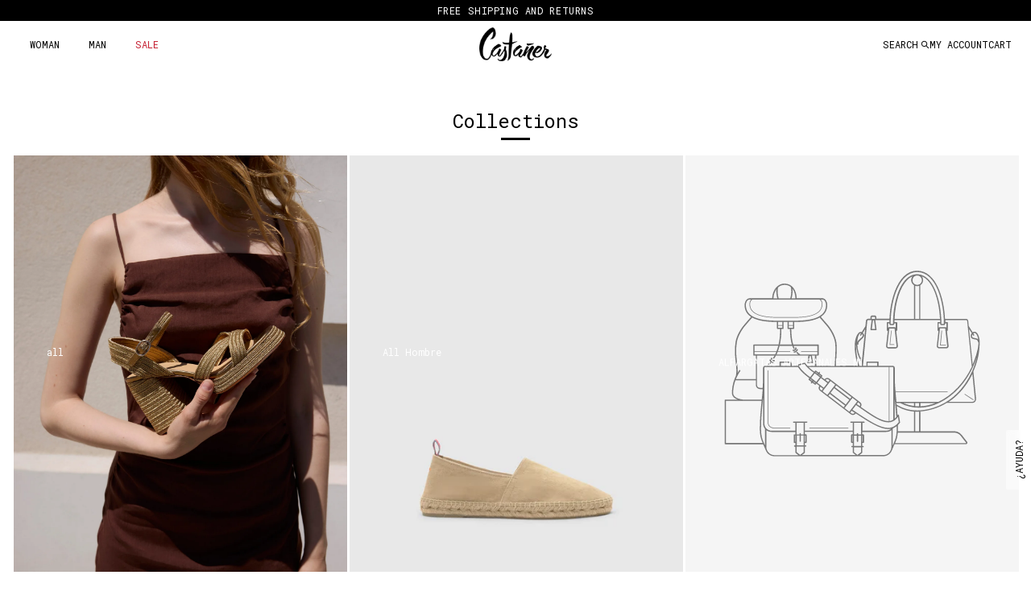

--- FILE ---
content_type: text/css
request_url: https://castaner.com/cdn/shop/t/104/assets/custom-phase-1.css?v=69833716045674429161764756068
body_size: 4904
content:
:root{--container-padding: 24px;--main-product-image-size: 37.5%}.announcement-visible .site-control{top:var(--announcement-bar-height, 26px)}.announcement-visible .site-control,.announcement-visible .site-control.nav-opaque{transition:all .3s ease-out}.bold{font-weight:700}.blank_url{pointer-events:none;cursor:default}.button.button--cart{padding:8px 10px 6px;min-width:auto}.button.button--black:hover,.button.button--black{background-color:#000!important;color:#fff!important;border:1px solid #000000;line-height:1.2;min-height:32px}.text-left{text-align:left}.text-center{text-align:center}.text-right{text-align:right}.text-content p{margin:0;line-height:1.68;letter-spacing:normal}.btn_link{text-decoration:underline;text-underline-offset:3px}.text-uppercase{text-transform:uppercase}.text-lowercase{text-transform:lowercase}.text-capitalize{text-transform:capitalize}.site-control__inner{position:relative;padding-top:18px;padding-bottom:20px}.nav-mega-open .reveal-on-click .nav-right-side .header_cart,.nav-mega-open .reveal-on-click .nav-right-side .nav-account,.nav-mega-open .reveal-on-click .nav-right-side .nav-search{opacity:0;transition:opacity .2s ease-in-out}.reveal-on-hover .site-control__inner{padding-top:0;padding-bottom:0;align-items:center}.slider_logo_image img{height:100%;width:100%;display:block}.logo_main_wrap{width:auto;position:absolute;left:50%;right:auto;transform:translate(-50%,-50%);top:50%}body:not(.nav-transparent) .logo_main_wrap{opacity:0;transition:opacity .2s ease}.nav-transparent.scrolled-down:not(.nav-mega-open) .logo_main_wrap{opacity:1;transition:opacity 0s ease}.nav-transparent.scrolled-down:not(.nav-mega-open) .site-control:not(.nav-opaque) .logo_main_wrap{opacity:1;transition:opacity .2s ease}.js body,.js body.template-index{padding:0!important}.template-index #page-content{padding-bottom:0;padding-top:0}.template-index .central.wide .rte,.template-index .central.wide #comments,.template-index .central.wide #template,.template-index .central.wide #address_tables,.template-index .central.wide .section-accordion .cc-accordion-item__content{max-width:none}.scrolled-down .site-control{margin:0;transform:translateY(-36px)}.scrolled-down .site-control{margin:0;transform:translateY(-0px)}.use-alt-logo .site-control:not(.nav-opaque) .site-control__inner svg,.use-alt-logo .site-control:not(.nav-opaque) .site-control__inner .cart,.use-alt-logo .site-control:not(.nav-opaque) .site-control__inner a,.use-alt-logo .site-control:not(.nav-opaque) .site-control__inner .disclosure__toggle{color:#fff;fill:#fff}.nav-transparent.scrolled-down .site-control:not(.nav-opaque) .site-control__inner a,.site-control:not(.nav-opaque) .nav-right-side a:hover,.site-control:not(.nav-opaque) .first_lavel_main .first_lavel_text:hover{color:#000}.announcement-visible.scrolled-down .site-control,.announcement-visible .site-control.nav-opaque{top:0}.scrolled-down .site-control{background-color:#fff}.site-control.nav-inline-desktop .nav-right-side{display:flex;column-gap:33px}.needsclick.kl-private-reset-css-Xuajs1[data-testid=form-component]{padding-top:0!important;padding-bottom:0!important}.section-footer .section-footer__row--blocks .section-footer__row__col form.needsclick.klaviyo-form,.section-footer .section-footer__row--blocks .section-footer__row__col form.needsclick.klaviyo-form .needsclick.kl-private-reset-css-Xuajs1{padding-top:0!important;justify-content:flex-start!important}.section-footer .section-footer__row--blocks .section-footer__row__col form.needsclick.klaviyo-form .needsclick.kl-private-reset-css-Xuajs1 .needsclick.kl-private-reset-css-Xuajs1:first-child{padding-top:0!important;padding-bottom:0!important}.section-footer .section-footer__row--blocks .section-footer__row__col form.needsclick.klaviyo-form .needsclick.kl-private-reset-css-Xuajs1 #rich-text-01JDMJAV68F67XSS1GAXDX2W9W{line-height:1}.section-footer .section-footer__row--blocks .section-footer__row__col form.needsclick.klaviyo-form .needsclick.kl-private-reset-css-Xuajs1 span{font-size:13px!important;color:inherit;line-height:1!important;padding-bottom:20px;display:inline-block}.section-footer .section-footer__row--blocks .section-footer__row__col form.needsclick.klaviyo-form .needsclick.kl-private-reset-css-Xuajs1 #rich-text-01JDMJAV68F67XSS1GAXDX2W9W span{font-weight:500!important;padding-bottom:20px;display:inline-block}.section-footer .section-footer__row--blocks .section-footer__row__col form.needsclick.klaviyo-form .needsclick.kl-private-reset-css-Xuajs1 span.ui-provider{padding:20px 0;display:inline-block}.section-footer .section-footer__row--blocks .section-footer__row__col form.needsclick.klaviyo-form .needsclick.kl-private-reset-css-Xuajs1 .needsclick.kl-private-reset-css-Xuajs1{padding-left:0!important}.section-footer .section-footer__row--blocks .section-footer__row__col form.needsclick.klaviyo-form .needsclick.kl-private-reset-css-Xuajs1 .needsclick.kl-private-reset-css-Xuajs1 input{padding-left:16px!important;font-size:13px!important;letter-spacing:0!important}.section-footer .section-footer__row--blocks .section-footer__row__col form.needsclick.klaviyo-form .needsclick.kl-private-reset-css-Xuajs1 span.ui-provider span{padding-bottom:0}.needsclick.kl-private-reset-css-Xuajs1,label.needsclick.go3944792937.kl-private-reset-css-Xuajs1 svg{color:#0000007f!important;stroke:#0000007f!important}.needsclick.kl-private-reset-css-Xuajs1 [data-testid=form-row]{justify-content:center}.needsclick.kl-private-reset-css-Xuajs1 [data-testid=form-row]+[data-testid=form-row]{margin-top:20px}.section_slideshow_2025 .overlay .inner{position:relative;height:100%;width:100%}.content_wrapper{position:relative}.section_slideshow_2025 .overlay__content,.section_slideshow_2025 .slider_logo_image:not(.logo_in_content){position:absolute;top:var(--position-to-top, 0%);left:var(--position-to-left, 0%);transform:translate(calc(var(--position-to-left) * -1),calc(var(--position-to-top) * -1));width:100%}.position--left .slider_logo_image.logo_in_content{margin-left:0;margin-right:auto}.position--right .slider_logo_image.logo_in_content{margin-right:0;margin-left:auto}.slider_logo_image.logo_in_content{margin-left:auto;margin-right:auto}.slider_logo_image.logo_in_content{margin-bottom:5px}body:not(.nav-opaque) #page-content .shopify-section:first-child.header-overlap-section .image-overlay .overlay__content,body:not(.nav-opaque) #page-content .shopify-section:first-child .header-overlap-section .image-overlay .overlay__content{padding-top:0}.image-overlay .overlay__content .line-1{margin-bottom:5px}.template-index .site-control:not(.nav-opaque) .menu .icon-menu .icon-menu__bar,.use-alt-logo .site-control:not(.nav-opaque) .site-control__inner .menu .icon-menu .icon-menu__bar{background-color:#fff}.overlay-type a:not(.overlay-type-ignore),.overlay-type .link-display:not(.overlay-type-ignore),input[type=submit],.button,.shopify-payment-button__button{font-size:12px;align-items:center;justify-content:center}.button-small{font-size:12px;padding:0 18px;min-width:110px;min-height:32px;line-height:32px}.slider_button{margin-top:17px}.logo_main_wrap{width:auto}.section-gallery.new_custom_gallery .cc-gallery.gallery--with-margins .gallery__item .overlay-type .overlay__content{padding:0;display:flex;flex-wrap:wrap;flex-direction:column}.section-gallery.new_custom_gallery{--gallery-gap: 4px}.section-gallery.new_custom_gallery .cc-gallery.gallery--with-margins .gallery__item{margin:0}.section-gallery.new_custom_gallery .cc-gallery.gallery--with-margins:not(.gallery--not-full-width) .gallery__row+.gallery__row,.section-gallery .cc-gallery.gallery--with-margins .gallery__row+.gallery__row{margin-top:var(--gallery-gap)}.section-gallery.new_custom_gallery .overlay-type.position--top{align-items:flex-start}.section-gallery.new_custom_gallery .overlay-type{display:flex}.section-gallery.new_custom_gallery .overlay-type.position--right{justify-content:flex-start}.section-gallery.new_custom_gallery .overlay-type.position--right{justify-content:flex-end}.section-gallery.new_custom_gallery .overlay-type.position--hcenter{justify-content:center}.site-control.nav-inline-desktop .site-control__inner .multi-level-nav.reveal-on-hover .tier-2,.site-control.nav-inline-desktop .site-control__inner .multi-level-nav.reveal-on-hover .tier-3{top:calc(100% + -0px)}.site-control.nav-inline-desktop .site-control__inner .nav-row .nav-columns>li[menu-label=DESCUBRE]>ul,.site-control.nav-inline-desktop .site-control__inner .nav-row .nav-columns>li[menu-label=DISCOVER]>ul,[menu-label=DESCUBRE] .has_sub_child,[menu-label=DISCOVER] .has_sub_child{display:flex;flex-wrap:wrap;margin-top:11px}.site-control.nav-inline-desktop .site-control__inner .nav-row .secound_lavel_item:not([menu-label=DESCUBRE]) .has_sub_child .menu-nav-desktop,.site-control.nav-inline-desktop .site-control__inner .nav-row .secound_lavel_item:not([menu-label=DISCOVER]) .has_sub_child .menu-nav-desktop{margin-bottom:0}[menu-label=DESCUBRE],[menu-label=DISCOVER]{flex:0 0 auto}.site-control.nav-inline-desktop .site-control__inner li.contains-children:not(.contains-mega-menu)>ul>li[menu-label=DISCOVER]:not(.nav-ctas__cta),.site-control.nav-inline-desktop .site-control__inner li.contains-children:not(.contains-mega-menu)>ul>li[menu-label=DESCUBRE]:not(.nav-ctas__cta){width:fit-content;min-width:auto}[menu-label=DESCUBRE].third_level_menu_item a,[menu-label=DISCOVER].third_level_menu_item a,[menu-label=DESCUBRE] .menu-nav-desktop a,[menu-label=DISCOVER] .menu-nav-desktop a{background-color:#0000000d;padding:0 16px;min-height:26px;min-width:73px;color:#000!important}.secound_lavel_item{max-width:300px;width:100%}.section-footer__row__col.localization-wrapper .icon--orbe-black{height:11px;width:11px;margin-top:-2px}.mob_first_level_item.has-children:not(.active) .secondary-nav_ul{display:none}.mob_first_level_item.active .dot_line{position:relative}.mob_first_level_item.active .dot_line:before{content:"";position:absolute;left:50%;bottom:-4px;height:3px;width:3px;border-radius:90%;background-color:#000}.nav_close_btn{margin-bottom:29px;text-align:right}.top_first_lavel_menu{display:flex;align-items:center;justify-content:space-between;column-gap:10px;row-gap:10px;flex-wrap:wrap}#page-menu .main-nav ul.secondary-nav_ul{margin-top:14px}.main-nav__mega-title[menu-label=DESCUBRE],.main-nav__mega-title[menu-label=DISCOVER]{display:block}.main-nav__mega-title[menu-label=DESCUBRE],.main-nav__mega-title[menu-label=DISCOVER]{font-weight:700}.secondary-nav_ul .main-nav__mega-title[menu-label=DESCUBRE],.secondary-nav_ul .main-nav__mega-title[menu-label=DISCOVER]{margin-top:26px}.secondary-nav_ul .main-nav__mega-title:not([menu-label=CASUAL]){font-weight:700;margin-top:24px;margin-bottom:12px}.mob_first_level_item a{line-height:1.655}.secondary-nav_ul .menu-nav-mobile a{font-size:12px;line-height:2.167}#page-menu .main-nav ul.mob_first_level_main{margin-top:0;margin-bottom:0}.section-featured-collection .section-heading h2{font-size:12px}.section-featured-collection .section-heading{margin-bottom:23px}.content_style_bottom .overlay-type.overlay{bottom:0;top:auto;left:0;right:0;width:100%;text-align:center;background-color:#000;position:relative}.content_style_bottom .overlay-type.overlay .inner{margin-left:auto;margin-right:auto;padding:6px}.content_style_bottom .overlay-type.overlay .overlay__content{padding:0}.newslatter-content .inline-mini-form.inline-mini-form--arrow:not(.mt-0){margin-top:0}.newslatter-content .inline-mini-form--arrow{display:flex;align-items:center;column-gap:15px;row-gap:10px}.checkbox{display:inline-block;position:relative;padding-left:20px;cursor:pointer;-webkit-user-select:none;-moz-user-select:none;-ms-user-select:none;user-select:none}.checkbox input{position:absolute;opacity:0;cursor:pointer;height:0;width:0}.newslatter-content .newslatter_input{color:#000;border:0px solid #bfbfbf;padding:.5em 1.7em;max-width:100%;width:100%;min-height:37px;-webkit-border-radius:0;-ms-border-radius:0;-moz-border-radius:0;-o-border-radius:0;border-radius:0;-webkit-appearance:none;background-color:#0000001a;font-size:12px!important}button.btn_link{border:none;padding:0;background-color:transparent;color:#000;min-width:auto}.section-footer__text-block__social .social-links li,.section-footer.footer_new .section-footer__text-block--with-text .section-footer__text,.section-footer .section-footer__text p{margin-bottom:0;margin-top:0}.section-footer .section-footer__menu-block__menu li{letter-spacing:0}.checkbox .checkbox__checkmark{position:absolute;top:50%;transform:translateY(-50%);left:0;height:16px;width:16px;background-color:#fff;border:1px solid #b9b9b9;transition:background-color .25s ease;border-radius:0}.checkbox__input_content{font-size:12px;color:#00000080;line-height:1.65;text-align:left}.checkbox .checkbox__checkmark:after{content:"";position:absolute;left:5px;top:1px;width:5px;height:10px;border:solid #b9b9b9;border-width:0 2px 2px 0;transform:rotate(45deg);opacity:0;transition:opacity .25s ease}.checkbox input:checked~.checkbox__checkmark{background-color:transparent}.checkbox input:checked~.checkbox__checkmark:after{opacity:1}.new_custom_gallery .section-background-video .video-container--background{position:absolute;top:0;left:0;right:0;bottom:0;height:100%;width:100%;object-fit:cover}.section-footer .section-footer__menu-block__menu li{margin-bottom:0}.section-footer .section-footer__text p,.section-footer .section-footer__text a,.section-footer__text-block__social .social-links li a{line-height:1.667}.section-footer .section-footer__menu-block__menu li a{line-height:1.667;font-size:12px;letter-spacing:0}.site-control.nav-inline-desktop .site-control__inner .nav-row .nav-columns .secound_lavel_item.menu--the-paper .secound_lavel_label,.site-control.nav-inline-desktop .site-control__inner .nav-row .nav-columns .secound_lavel_item[menu-label=THEPAPER] .secound_lavel_label{display:none}.site-control.nav-inline-desktop .site-control__inner .nav-row .nav-columns .secound_lavel_item[menu-label=THEPAPER] a{font-weight:400}.footer_bottom_menu ul+ul{margin-top:43px!important}.footer_bottom_menu{padding-bottom:20px}.footer_bottom_menu ul{text-align:center;display:flex;justify-content:center;column-gap:10px;row-gap:5px;flex-wrap:wrap}.footer_bottom_menu li:not(:last-child):after{content:"";position:absolute;right:0;height:12px;width:1px;background-color:#fff;top:50%;transform:translateY(-50%)}.footer_bottom_menu li:not(:last-child){padding-right:10px;position:relative}.footer_bottom_menu li{display:inline-block}.sec_menu_box .secondary-nav_ul:not(.active){display:none}.site-control .menu .icon-menu .icon-menu__bar{border-radius:10px}.section_slideshow_2025 .slick-dots{bottom:32px}.section-featured-collection .section-heading h2{font-weight:700}.card_info_content{display:flex;flex-wrap:wrap;justify-content:center;padding-top:12px;column-gap:23px;row-gap:10px}label.checkbox{margin-bottom:0}body:not(.template-index) .only_homepage_show{display:none}.checkboxes__item{margin-top:25px}button.megamenu_close{background-color:transparent;color:#000;padding:0;min-width:auto;border:none;margin-top:3px}.nav-opaque.site-control .site-control__inner{align-items:center}.site-control.nav-inline-desktop .site-control__inner,.nav-mega-open .site-control .site-control__inner{align-items:baseline}.section_slide_with_text .slick-dots{bottom:46px}.section_newslatter form{max-width:632px!important}.section_newslatter button[type=button]{background:transparent!important;color:#000!important;text-decoration:underline}.section_newslatter{text-align:center}.section_newslatter input{background-color:#e5e5e5!important;border:none!important}fieldset:has(+.needsclick){justify-content:center;display:flex!important}.wide-container{padding-left:var(--container-padding);padding-right:var(--container-padding)}.section-heading{font-weight:700;font-size:12px;margin-bottom:22px;line-height:1.667}.top_first_lavel_menu .cart,.site-control.nav-inline-desktop .cart{display:inline-flex;align-items:center;margin-left:0;width:auto;height:auto;right:0}.site-control.nav-inline-desktop .site-control__inner .nav-row.reveal-on-hover ul .first_lavel_item:first-child{padding-left:0}.site-control.nav-inline-desktop .site-control__inner .nav-row.reveal-on-hover .first_lavel_main{column-gap:0px}.site-control.nav-inline-desktop .site-control__inner .nav-row.reveal-on-hover ul .first_lavel_item:last-child{padding-right:0}.site-control.nav-inline-desktop .site-control__inner .nav-row.reveal-on-hover ul .first_lavel_item{padding:12px 5px}.site-control.nav-inline-desktop .site-control__inner .nav-row.reveal-on-hover ul .first_lavel_item a{padding:8px 13px;cursor:pointer}@media (min-width:1100px){.site-control.nav-inline-desktop .site-control__inner .nav-row .tier-1 ul>li>a:after{bottom:4px}.site-control .nav-right-side a:after{bottom:-3px}}button,input[type=submit],.button{letter-spacing:normal!important}.custom_announcement_inner a{line-height:1.334;letter-spacing:.6px}.custom_announcement_inner{line-height:1.334;letter-spacing:.6px;padding:0;text-align:center}.nav_close_btn,#page-menu .nav-container{width:100%;padding-left:36px;padding-right:26px;position:relative}#page-menu .main-nav_ul{display:flex;flex-wrap:wrap;column-gap:22px}.mobile_icon_group{display:inline-flex;column-gap:25px;align-items:center}.secondary-nav_ul li{position:relative;display:block}.secondary-nav_ul .main-nav__mega-title.main-nav__mega-title a{line-height:20px}[menu-label=DESCUBRE].third_level_menu_item a,[menu-label=DESCUBRE] .menu-nav-desktop a{background-color:#0000000d;padding:0 16px;min-height:26px;min-width:73px;color:#000!important}#page-menu .nav-footer-links ul li a{display:inline-block;width:100%;line-height:26px}.top_first_lavel_menu .nav-search svg,.site-control.nav-inline-desktop .nav-search svg{display:block;width:11px;min-width:11px;height:11px;min-height:11px;margin-left:3px}.custom_announcement{background:#000;color:#fff;padding:5px 0;z-index:9;width:100%;top:0;left:0;right:0;min-height:26px}.site-control .site-control__inner svg{width:31px;height:21px}.site-control .cart .mobile-count:after{content:"";position:absolute;top:calc(50% + 1px);left:50%;transform:translate(-50%,-50%);width:20px;height:20px;border-radius:90%;background-color:#000;z-index:-1}.site-control .cart .mobile-count{letter-spacing:1px;background-color:transparent}@media (min-width:768px){.nav-mega-open .site-control.nav-inline-desktop{background-color:#fff!important}.design_2025 .custom_filter_section{padding-top:18px;padding-bottom:18px}}@media (min-width:1100px){.design_2025 .custom_filter_section{padding-top:18px;padding-bottom:18px}.site-control .nav-right-side a:after,.site-control.nav-inline-desktop .site-control__inner .nav-row .tier-1 ul>li>a:after{bottom:-3px;height:3px;width:3px;border-radius:90%;content:"";position:absolute;left:50%;background-color:transparent;transform:translate(-50%)}.site-control.nav-inline-desktop .site-control__inner .nav-row.reveal-on-click ul.first_lavel_main{column-gap:33px}.site-control.nav-inline-desktop .site-control__inner .nav-row.reveal-on-click ul,.site-control.nav-inline-desktop .site-control__inner .nav-row.reveal-on-hover ul{column-gap:77px}.site-control.nav-inline-desktop .site-control__inner .nav-row ul{margin:0;padding-left:0;display:flex;column-gap:76px}body:not(.nav-mega-open) .megamenu_close,.site-control.nav-inline-desktop .site-control__inner .menu{display:none}.site-control.nav-inline-desktop .site-control__inner .nav-row ul li{vertical-align:top;margin:0;display:inline-block;padding:0}.site-control,.site-control.nav-inline-desktop.reveal-on-hover .site-control__inner{transition:background-color 4s ease-in-out}#page-menu .inner{padding:0;flex-direction:row;width:100%}.site-control.nav-inline-desktop .site-control__inner .nav-row .nav-columns>li>ul .has_sub_child li a{font-size:12px!important;line-height:26px}.nav-columns_main-mega{justify-content:flex-start}.site-control.nav-inline-desktop .site-control__inner .nav-row .nav-columns .column-title{margin-bottom:3px;padding-bottom:0;opacity:1!important;font-weight:700;line-height:1.668}.site-control.nav-inline-desktop .site-control__inner .nav-row.reveal-on-hover .nav-columns{padding:17px var(--container-padding) 31px}.site-control.nav-inline-desktop.reveal-on-hover .site-control__inner{min-height:58px;align-items:center}.site-control.nav-inline-desktop.reveal-on-hover .site-control__inner .nav-row .nav-columns{padding-top:22px}.site-control.nav-inline-desktop .site-control__inner .nav-row .nav-columns{display:flex;margin:0;padding:38px var(--container-padding) 31px;min-height:192px}.site-control.nav-inline-desktop .site-control__inner .nav-row .tier-1{padding:0 var(--container-padding)}.site-control.nav-inline-desktop .site-control__inner .nav-row .nav-columns>li{padding:0}.site-control .nav-right-side{padding-right:var(--container-padding)}.site-control.nav-inline-desktop .site-control__inner .nav-row [menu-label=DISCOVER] ul,.site-control.nav-inline-desktop .site-control__inner .nav-row [menu-label=DESCUBRE] ul{column-gap:8px;row-gap:14px}}@media screen and (max-width:1099px){.theme-filter-container .custom_filter_wrap.custom_filter_wrap_js_open{margin-top:-2px}.site-control.nav-inline-desktop .nav-right-side a:before{position:absolute;top:0;left:0;right:0;bottom:0;height:30px;z-index:1}.site-control .cart.header_cart svg,body:not(.nav-mega-open) .megamenu_close,.site-control .site-control__inner .nav-right-side .cart.nav-search{display:none}.site-control__inner{min-height:60px}.site-control.nav-inline-desktop .nav-right-side a{position:relative;margin:0 0 0 20px;padding-left:0;padding-right:0}.site-control .site-control__inner .nav-right-side{right:var(--container-padding);top:50%;transform:translateY(-50%)}#page-menu .inner{padding-top:20px!important;padding:20px 0 0;width:100%;display:block}.design_2025.nav-transparent:not(.scrolled-down) .site-control:not(.nav-opaque) .site-control__inner{padding-top:12px;padding-bottom:12px}body:not(.nav-mega-open) .nav_close_btn .megamenu_close:focus-visible{box-shadow:none}body:not(.nav-mega-open) .nav_close_btn .megamenu_close{display:block;text-align:right}.site-control.nav-inline-desktop .nav-right-side a{margin-left:0;left:0;top:0}.site-control .menu{height:auto}.site-control .menu .icon-menu,.site-control .menu{width:30px}.site-control.nav-inline-desktop .nav-right-side{column-gap:0}.site-control .site-control__inner{padding-left:var(--container-padding);padding-right:var(--container-padding)}.site-control .cart div{top:13px;right:-12px;z-index:1}[menu-label=DISCOVER].third_level_menu_item,[menu-label=DESCUBRE].third_level_menu_item{display:inline-block;margin-left:0;margin-right:0;margin-bottom:10px}#page-menu .nav-body{height:100%}#page-menu .nav-footer-links{padding-top:23px;background-color:#fff;z-index:2;position:sticky;bottom:0;padding-bottom:20px}#page-menu .nav-container{display:block}#page-menu .nav-container .nav-body.container{height:calc(100dvh - var(--nav-mobile-menu-footer, 104px) - 29px - 18px - 20px);display:block;overflow-y:auto}}@media screen and (max-width:991px){.hidden-tablet{display:none!important}.footer_new .section-footer__row__col:nth-of-type(2){order:1}.footer_new .section-footer__row__col:nth-of-type(1){order:2}.footer_new .section-footer__row__col:nth-of-type(3){order:3}.footer_new .section-footer__row__col:nth-of-type(4){order:4}}@media screen and (max-width:767px){:root{--container-padding: 20px}.section-gallery.new_custom_gallery{--gallery-gap: 2px}.site-control .site-control__inner .nav-right-side{right:22px}.site-control .site-control__inner .nav-right-side,.scrolled-down .site-control .site-control__inner .nav-right-side{top:50%}.section-heading{margin-bottom:19px}.footer_bottom_menu ul+ul{margin-top:43px!important}.content_style_bottom .overlay-type.overlay .overlay__content .line-2{width:100%;max-width:100%}.section_slideshow_2025 .overlay__content,.section_slideshow_2025 .slider_logo_image:not(.logo_in_content){top:var(--position-to-top-mobile, 0%);left:var(--position-to-left-mobile, 0%);transform:translate(calc(var(--position-to-left-mobile) * -1),calc(var(--position-to-top-mobile) * -1))}.position--m-right .slider_logo_image.logo_in_content{margin-right:0;margin-left:auto}.position--m-left .slider_logo_image.logo_in_content{margin-left:0;margin-right:auto}.overlay.position--m-right .inner>*,.overlay.position--m-right .line-1,.overlay.position--m-right .line-2,.overlay.position--m-right .line-3,.position--m-right{text-align:right}.overlay.position--m-hcenter .inner>*,.overlay.position---m-hcenter .line-2,.overlay.position---m-hcenter .line-3,.overlay.position---m-hcenter .line-1,.overlay.position---m-hcenter .feature-subheader,.position---m-hcenter>*,.position---m-hcenter{text-align:center}.overlay.position--m-left .line-1,.overlay.position--m-left .line-2,.overlay.position--m-left .line-3,.overlay.position--m-left .inner>*,.position--m-left{text-align:left}.site-control__inner{min-height:70px}.section-footer .section-footer__row--blocks{padding-top:41px;justify-content:flex-start}.section-footer.footer_new .section-footer__row-lower{row-gap:35px}.section_slideshow_2025 .slick-dots{bottom:29px}.custom_announcement_inner{min-width:100%;width:100%}[aria-live=polite]{padding:0!important}.size-guide-fixed .selector-wrapper.show-sizeguide-mobile,.product-detail__form__options .option-selectors{position:relative}.section_slide_with_text .slick-dots{bottom:70px}.content_style_bottom .overlay-type.overlay .inner{padding:7px 13px;width:100%}.section-footer .wide-container.footer_bottom_menu_main{padding-left:16px;padding-right:16px}}@media screen and (max-width:380px){.section-footer .section-footer__row--blocks[data-num-blocks="4"] .section-footer__row__col{max-width:fit-content;min-width:97px}.section-footer .section-footer__row--blocks{justify-content:space-between}}@media screen and (max-width:360px){.section-footer .section-footer__row--blocks[data-num-blocks="4"] .section-footer__row__col{flex-basis:calc(100% - 5px);max-width:calc(100% - 5px)}.section_slide_with_text .slick-dots{bottom:90px}}@media (max-width:320px){.site-control.nav-inline-desktop .nav-right-side a{margin:0;padding-left:0;padding-right:0}}.section-gallery .cc-gallery.gallery--with-margins .gallery__row{gap:var(--gallery-gap)}.section-gallery .height-square .cc-gallery .gallery__item .image-overlay__image-link{display:block}.section-gallery .height-square .cc-gallery .gallery__item .gallery__image{position:relative;padding-bottom:100%}.content-postion-center{margin-left:auto;margin-right:auto}.slick-dots li.slick-active button{background:#fff;opacity:1}.product-block .card_info_content .price,.product-block .card_info_content .title{padding-top:0}.slick-dots li button{background:#fff;border:0;opacity:.5;min-width:8px!important;width:8px!important;padding:0!important;min-height:8px!important}.announcement-visible.scrolled-down .custom_filter_section{height:auto;border-bottom:solid 1px #707070;position:sticky;z-index:99;background:#fff;top:calc(var(--nav-height) + 0px);margin-top:0}.product-slider .wide-container.half-gutter .swiper-slide{margin-right:4px!important;width:353.6px}.slick-initialized .slick-slide{overflow:hidden}.product-area .product-area__details__title{text-align:left;font-family:Roboto Mono,sans-serif;font-weight:500;font-style:normal;color:#000;display:inline-block;line-height:1.25em;padding-right:20px;padding-top:5px;font-size:12px;font-weight:700!important}.product-area .product-area__details__title{width:auto}.product-area .product-detail__gap-sm{padding-top:8px;padding-bottom:8px}.collection-page-swatch .swatches-wrapper button.swatch-btn img{height:100%;width:100%;padding:2px}.theme-filter-container .cc-product-filter-container .product-list-container .product-list.product-list--rows:not(.grid-4):not(.grid-2):not(.grid-8){display:grid!important;grid-template-columns:1fr 1fr 1fr 1fr;margin-top:-29px;margin-left:-1px;margin-right:-1px;max-width:-webkit-fill-available}.theme-filter-container .cc-product-filter-container .product-list-container .product-list.product-list--rows:not(.grid-4):not(.grid-2):not(.grid-8) .product-block{padding:0 1px;width:calc(100% + -0px)}.theme-filter-container .cc-product-filter-container .product-list-container .product-list.product-list--rows:not(.grid-4):not(.grid-2):not(.grid-8):before{content:none}@media (max-width: 1440px){.theme-filter-container .cc-product-filter-container .product-list-container .product-list.product-list--rows:not(.grid-4):not(.grid-2):not(.grid-8){margin-top:-18.69px}}@media (max-width:1099px){.site-control.nav-inline-desktop .nav-right-side a.header_cart{pointer-events:none}.site-control.nav-inline-desktop .nav-right-side a:before{content:" ";position:absolute;top:0;left:0;right:0;bottom:0;height:30px;z-index:1}}@media (max-width: 767px){.section-gallery .cc-gallery.gallery--with-margins .gallery__row .gallery__item:not(:first-child){margin-top:var(--gallery-gap)}.selector-wrapper{position:absolute;background:#fff;bottom:0;z-index:1;opacity:0;visibility:hidden;transform:translateZ(0);transition:opacity .4s,visibility .4s,transform .4s;overflow-x:auto;overflow-y:scroll;-webkit-overflow-scrolling:touch;left:0;-webkit-animation:unreveal .25s ease-out;animation:unreveal .25s ease-out}.show-sizeguide-mobile{opacity:1;visibility:visible;transform:translateZ(0);padding:20px;-webkit-animation:reveal .3s ease-out;animation:reveal .3s ease-out;position:absolute;background:#fff;bottom:0;padding:50px 0 30px!important;margin-bottom:0!important}.theme-filter-container .cc-product-filter-container .product-list-container .product-list.product-list--rows:not(.grid-4):not(.grid-2):not(.grid-8){display:grid!important;grid-template-columns:1fr 1fr;margin-top:-0px;margin-left:-1px;margin-right:-1px;max-width:-webkit-fill-available}.template-collection .cc-product-filter-container .product-list-container .product-list.grid-8 .product-block.collection-product-block{width:100%;margin-bottom:16px}.theme-filter-container .cc-product-filter-container .product-list-container .product-list.product-list--rows:not(.grid-4):not(.grid-2):not(.grid-8) .product-block{padding:0 1px;width:calc(100% + -0px)}.theme-filter-container .cc-product-filter-container .product-list-container .product-list.product-list--rows:not(.grid-4):not(.grid-2):not(.grid-8):before{content:none}.theme-filter-container .cc-product-filter-container .product-list-container .product-list.grid-8{grid-template-columns:1fr 1fr}.swiper-pagination-bullets.mobile-pagination-bullets{display:none!important}}.site-control.nav-inline-desktop .site-control__inner .nav-row .nav-columns>li.menu--descubre>ul,.menu--descubre .has_sub_child{display:flex;flex-wrap:wrap;margin-top:11px}.site-control.nav-inline-desktop .site-control__inner .nav-row .secound_lavel_item:not(.menu--descubre) .has_sub_child .menu-nav-desktop{margin-bottom:0}.menu--descubre{flex:0 0 auto}.site-control.nav-inline-desktop .site-control__inner li.contains-children:not(.contains-mega-menu)>ul>li.menu--descubre:not(.nav-ctas__cta){width:fit-content;min-width:auto}.menu--descubre.third_level_menu_item a,.menu--descubre .menu-nav-desktop a{background-color:#0000000d;padding:0 16px;min-height:26px;min-width:73px;color:#000!important}.main-nav__mega-title.menu--descubre{display:block}.main-nav__mega-title.menu--descubre{font-weight:700}.secondary-nav_ul .main-nav__mega-title.menu--descubre{margin-top:26px}@media screen and (min-width:1100px){.site-control.nav-inline-desktop .site-control__inner .nav-row .menu--descubre ul{column-gap:8px;row-gap:14px}}@media screen and (max-width:1099px){.menu--descubre.third_level_menu_item{display:inline-block;margin-left:0;margin-right:0;margin-bottom:10px}.menu--descubre.third_level_menu_item a{display:flex;align-items:center;justify-content:center}}.secondary-nav_ul .cc-accordion-item__title{padding:0;line-height:26px}.secondary-nav_ul .cc-accordion-item{border-bottom:0px solid #e5e5e5}#page-menu{overflow:hidden}.fill-viewport,.height--full .rimage-outer-wrapper,.height--full .placeholder-image,.height--full.video-container{min-height:var(--viewport-height)}.footer_content_image{max-width:670px;margin-left:auto;margin-right:auto}.footer_bottom_content{margin-top:65px}.footer_content_text{margin-top:20px;text-align:center}.footer_content_text{max-width:1170px;margin-left:auto;margin-right:auto}.footer_content_text p{margin-bottom:0}
/*# sourceMappingURL=/cdn/shop/t/104/assets/custom-phase-1.css.map?v=69833716045674429161764756068 */


--- FILE ---
content_type: text/css
request_url: https://castaner.com/cdn/shop/t/104/assets/phase-2.css?v=136929382545050927551764756068
body_size: -809
content:
.template-collection.announcement-visible .site-control,
.template-collection.announcement-visible .site-control.nav-opaque {
    transition: none;
}

--- FILE ---
content_type: text/javascript
request_url: https://castaner.com/cdn/shop/t/104/assets/custom.js?v=110603204266332598201764767481
body_size: 5282
content:
window.location.href.indexOf("prospect%2Cnewsletter&form_type=customer")>-1&&document.querySelector(".email-exist-message")&&document.querySelector(".email-exist-message").classList.remove("hidden"),setInterval(function(){$(document).find(".cc-window.cc-floating:not(.cc-invisible)").length?$("body").addClass("cookie-consent"):$("body").removeClass("cookie-consent")},500);function swatchSelector(event){let BtnElement=event.target;$(event.target).parents(".swatches-wrapper").find(".swatch-active").removeClass("swatch-active"),$(event.target).addClass("swatch-active");let swatchColorName=$(event.target).attr("data-swatch-name");$(event.target).parents(".collection-page-swatch").find(".color-name").text(swatchColorName);let gridItem=BtnElement.closest(".collection-product-block"),ProductJson=JSON.parse(BtnElement.querySelector(".product-json").innerHTML);const getPadding=aspectRatio=>1/aspectRatio*100;console.log(ProductJson);let priceElement="";if(window.theme.custom&&window.theme.custom.discountCollectionPercentage&&ProductJson.tags.includes(`discount_${window.theme.custom.discountCollectionPercentage}`)?window.theme.custom.discountCollectionPrice==ProductJson.compare_at_price?priceElement=`<span class="theme-money">${window.theme.custom.discountCollectionPrice}</span>`:ProductJson.compare_at_price!=null?priceElement=`
              <span class="theme-money">${window.theme.custom.discountCollectionPrice}</span>
              <span class="was-price theme-money">${theme.Shopify.formatMoney(ProductJson.price,window.theme.money_format).replaceAll(".00","")}</span>
              `:priceElement=`<span class="theme-money">${window.theme.custom.discountCollectionPrice}</span>`:ProductJson.price==ProductJson.compare_at_price?BtnElement.getAttribute("data-tagexist")=="true"?priceElement=`<span class="theme-money">${BtnElement.closest(".product_grid_content_wrap").querySelector(".js-swatch-price").value}</span>
                             <span class="was-price theme-money">${theme.Shopify.formatMoney(ProductJson.price,window.theme.money_format).replaceAll(".00","")}</span>`:priceElement=`<span class="theme-money">${theme.Shopify.formatMoney(ProductJson.price,window.theme.money_format).replaceAll(".00","")}</span>`:ProductJson.compare_at_price!=null?priceElement=`
    <span class="theme-money">${theme.Shopify.formatMoney(ProductJson.price,window.theme.money_format).replaceAll(".00","")}</span>
    <span class="was-price theme-money">${theme.Shopify.formatMoney(ProductJson.compare_at_price,window.theme.money_format).replaceAll(".00","")}</span>
    `:priceElement=`<span class="theme-money">${theme.Shopify.formatMoney(ProductJson.price,window.theme.money_format).replaceAll(".00","")}</span>`,$(event.target).parents(".product-block__inner").find(".price").html(priceElement),ProductJson.media.length){let firstImageHtml=`<div class="rimage-outer-wrapper" style="max-width: ${ProductJson.media[0].width} px">
<div class="rimage-wrapper " style="padding-top:${getPadding(ProductJson.media[0].aspect_ratio)}%">
<img class="rimage__image fade-in lazyload" data-widths="[720, 900, 1080, 1296, 1512, 1728, 2048]" data-aspectratio="1.0" data-sizes="auto" alt="" 
data-srcset="${ProductJson.media[0].src}_720x.png?v=1626405866 720w, ${ProductJson.media[0].src}_900x.png?v=1626405866 900w, ${ProductJson.media[0].src}_1080x.png?v=1626405866 1080w, ${ProductJson.media[0].src}_1296x.png?v=1626405866 1296w, ${ProductJson.media[0].src}_1512x.png?v=1626405866 1512w, ${ProductJson.media[0].src}_1728x.png?v=1626405866 1728w, ${ProductJson.media[0].src}_2048x.png?v=1626405866 2048w" sizes="445px" srcset="${ProductJson.media[0].src}_720x.png?v=1626405866 720w, ${ProductJson.media[0].src}_900x.png?v=1626405866 900w, ${ProductJson.media[0].src}_1080x.png?v=1626405866 1080w, ${ProductJson.media[0].src}_1296x.png?v=1626405866 1296w, ${ProductJson.media[0].src}_1512x.png?v=1626405866 1512w, ${ProductJson.media[0].src}_1728x.png?v=1626405866 1728w, ${ProductJson.media[0].src}_2048x.png?v=1626405866 2048w">
<noscript>
<img src="${ProductJson.media[0].src}_1024x1024.png?v=1626405866" alt="${ProductJson.title}" class="rimage__image">
</noscript>
</div>
</div>`;if(gridItem.querySelector(".image__first").innerHTML="",gridItem.querySelector(".image__first").innerHTML=firstImageHtml,ProductJson.media[1]){let secondImageHtml=`<div class="rimage-outer-wrapper" style="max-width: ${ProductJson.media[1].width} px">
<div class="rimage-wrapper " style="${getPadding(ProductJson.media[1].aspect_ratio)}">
<img class="rimage__image fade-in lazyload" data-widths="[720, 900, 1080, 1296, 1512, 1728, 2048]" data-aspectratio="1.0" data-sizes="auto" alt="" 
data-srcset="${ProductJson.media[1].src}_720x.png?v=1626405866 720w, ${ProductJson.media[1].src}_900x.png?v=1626405866 900w, ${ProductJson.media[1].src}_1080x.png?v=1626405866 1080w, ${ProductJson.media[1].src}_1296x.png?v=1626405866 1296w, ${ProductJson.media[1].src}_1512x.png?v=1626405866 1512w, ${ProductJson.media[1].src}_1728x.png?v=1626405866 1728w, ${ProductJson.media[1].src}_2048x.png?v=1626405866 2048w" sizes="445px" srcset="${ProductJson.media[1].src}_720x.png?v=1626405866 720w, ${ProductJson.media[1].src}_900x.png?v=1626405866 900w, ${ProductJson.media[1].src}_1080x.png?v=1626405866 1080w, ${ProductJson.media[1].src}_1296x.png?v=1626405866 1296w, ${ProductJson.media[1].src}_1512x.png?v=1626405866 1512w, ${ProductJson.media[1].src}_1728x.png?v=1626405866 1728w, ${ProductJson.media[1].src}_2048x.png?v=1626405866 2048w">
<noscript>
<img src="${ProductJson.media[1].src}_1024x1024.png?v=1626405866" alt="${ProductJson.title}" class="rimage__image">
</noscript>
</div>
</div>`;gridItem.querySelector(".image__second")&&(gridItem.querySelector(".image__second").innerHTML=""),gridItem.querySelector(".image__second")&&(gridItem.querySelector(".image__second").innerHTML=secondImageHtml)}}gridItem.querySelector(".size-wrapper").innerHTML="";let sizeHTML="";for(let variant of ProductJson.variants){let variantId=variant.id,variantAvailable=variant.available,variantTitle=variant.title,showSoldOut="";variantAvailable||(showSoldOut="sold-out");let variantUrl=`${ProductJson.url}?variant=${variantId}`;variant.title.includes("/")&&(variantTitle=variantTitle.split("/"),variantTitle=variantTitle[0]),sizeHTML+=`<div class="sizes ${showSoldOut}"><button onclick='window.location.href="${variantUrl}";' class="size" data-variant-id="${variantId}" data-variant-title="${variantTitle}">${variantTitle}</button></div>`}gridItem.querySelector(".size-wrapper").innerHTML+=sizeHTML,$(BtnElement).parents(".product-block__inner").find("a").attr("href",ProductJson.url)}function sizeSelector(event){let variantId=event.target.getAttribute("data-variant-id");$.ajax({type:"POST",url:"/cart/add.js",data:{id:variantId,quantity:1},dataType:"json",success:function(response){var offset=25,nav=theme.Nav();nav.bar.getPositionSetting()!=="inline"&&(offset=nav.bar.height()),console.log(offset);var product=response,noCheckoutButton=!0,thumbUrl=theme.Shopify.formatImage(response.image,"300x"),img=new Image;img.src=thumbUrl;var variantHtml;if(product.options_with_values&&product.options_with_values.length){variantHtml="";for(var _i=0;_i<product.options_with_values.length;_i++){var option=product.options_with_values[_i];option.name!=="Title"&&option.value!=="Default Title"&&(variantHtml+='<p class="cart-product__content__meta">'.concat(option.name,": ").concat(option.value,"</p>"))}}showThemeModal(['<div id="added-to-cart" class="theme-modal theme-modal--small" role="dialog" aria-modal="true" aria-labelledby="added-to-cart-title">','<div class="inner" style="top:'.concat(offset,'px">'),'<a href="#" data-modal-close class="modal-close">&times;</a>','<h4 id="added-to-cart-title">'+theme.icons.tick+theme.strings.productAddedToCart+"</h4>",'<div class="cart-product">','<div class="cart-product__image"><img src="'.concat(thumbUrl,'" alt="').concat(response.featured_image.alt,'"/></div>'),'<div class="cart-product__content"><p class="cart-product__content__title">',response.product_title,"</p>"+"".concat(variantHtml||"")+"</div>","</div>",'<p class="links '.concat(noCheckoutButton?"links--no-checkout":"",'">'),'<a href="'+theme.routes.cart_url+'" class="button '.concat(noCheckoutButton?"":"alt",'">')+theme.strings.viewCart+"</a>",'<a href="'+theme.routes.checkout+'" class="button button--checkout" [data-cc-checkout-button]>'+theme.strings.popupCheckout+"</a> ","</p>","</div>","</div>"].join(""),null,null,!1,!0)},error:function(error){console.log(error.responseText)}})}document.addEventListener("click",function(e){if(console.log(e.target.classList.contains("swatch-btn-image")),e.target&&e.target.classList.contains("size-quick-add-to-cart"))sizeSelector(e),console.log("if");else if(e.target&&e.target.classList.contains("swatch-btn-image"))console.log("else if"),swatchSelector(e);else return!1});function sizeEventHandler(event){}window.onload=function(){var vid=document.getElementById("player"),playvideo=document.getElementById("play_video");playvideo&&vid&&(vid.onclick=function(){vid.addEventListener("playing",function(){playvideo.style.display="none"}),vid.addEventListener("pause",function(){playvideo.style.display="block"}),vid[vid.paused?"play":"pause"]()},playvideo.onclick=function(){vid.play(),playvideo.style.display="none"},vid.onended=function(){playvideo.style.display="block"})},window.sizeGuideDrawer=function(){document.querySelectorAll(".menu-button").forEach(function(button){button.addEventListener("click",function(){document.body.classList.toggle("overflow-hidden"),document.querySelector(".size-guide-modal")&&document.querySelector(".size-guide-modal").classList.toggle("show-sizeguide")})}),document.querySelectorAll(".modal__header__close, .size-guide-modal-overlay").forEach(function(element){element.addEventListener("click",function(){document.querySelector(".size-guide-modal").classList.remove("show-sizeguide"),document.body.classList.remove("overflow-hidden")})})},window.sizeGuideDrawer(),document.querySelector('.product-detail__form__action [type="button"]')&&document.querySelector('.product-detail__form__action [type="button"]').addEventListener("click",function(){document.querySelector(".option-selectors .selector-wrapper").classList.toggle("show-sizeguide-mobile"),document.body.classList.toggle("open-size-guide-mobile")}),document.querySelectorAll(".tags_over_image .js-product-tags").length&&document.querySelectorAll(".tags_over_image .js-product-tags").forEach(function(element){element.addEventListener("click",function(Element){let DataTag=Element.currentTarget.getAttribute("data-tag").replace(/\s+/g,"+"),filterUrl=`/collections/all?filter.p.m.custom.product_tags=${DataTag}`;window.location.href=filterUrl})});let box=document.querySelector(".inner_box_start");window.onscroll=function(event){box&&box.classList.toggle("size-guide-fixed",window.scrollY>document.querySelector(".product-area__media.multi-column").offsetHeight)},document.addEventListener("click",function(e){const isSizeOption=e.target.classList.contains("js-size-option"),isFormOption=e.target.closest("form"),mobileStickyBtn=e.target.closest(".product-area__add-to-cart-xs .button");!isSizeOption&&!isFormOption&&!mobileStickyBtn&&document.querySelectorAll(".js-size-option").forEach(function(element){element.classList.contains("show-sizeguide-mobile")&&(element.classList.remove("show-sizeguide-mobile"),document.body.classList.remove("open-size-guide-mobile"),document.querySelector(".product-detail__form__action").querySelector(".button").getAttribute("type")=="submit"&&(document.querySelector(".product-detail__form__action").querySelector(".button").setAttribute("type","button"),document.querySelector(".product-detail__form__action").querySelector(".button").innerHTML=window.theme.strings.buttonChooseASizeCustom),document.querySelectorAll(".clickyboxes.cc-init li a").forEach(item=>{item.classList.contains("active")&&item.classList.remove("active")}),document.querySelector(".product-area__add-to-cart-xs .button")&&(document.querySelector(".product-area__add-to-cart-xs .button").innerHTML=window.theme.strings.buttonChooseASizeCustom),document.querySelector(".product-area__add-to-cart-xs .button")&&document.querySelector(".product-area__add-to-cart-xs .button").setAttribute("type","button"),document.querySelector(".product-detail__form__action button").closest("form").classList.add("klaviyo-hidden"),document.querySelector(".product-detail__form .product-detail__form__action .button").classList.remove("hidden"),document.querySelector(".product-detail__form__action").querySelector(".button").removeAttribute("disabled"),document.querySelector(".product-detail__form__action").querySelector(".button").innerHTML=window.theme.strings.buttonChooseASizeCustom)})});const clickRemovehidden=document.querySelector(".js-remove-hidden"),removeclass=document.querySelector(".removeClass");clickRemovehidden&&removeclass&&(console.log("dadad"),clickRemovehidden.addEventListener("click",function(){removeclass.classList.toggle("hidden")}));let clickFilterButton=document.querySelector(".custom_filter_btn_resultados");clickFilterButton&&clickFilterButton.addEventListener("click",function(){clickFilterButton.classList.add("hidden"),document.querySelector(".custom_filter_wrap").classList.contains("custom_filter_wrap_js_open")&&document.querySelector(".custom_filter_wrap").classList.remove("custom_filter_wrap_js_open"),window.scroll({top:document.querySelector(".product-list-container").offsetTop,behavior:"smooth"})});const showButtons=document.querySelectorAll(".js-hide-show"),inputTypeChanges=document.querySelectorAll(".js-hide-show-pass");showButtons.forEach(function(button,index){button.addEventListener("click",function(){const inputTypeChange=inputTypeChanges[index];inputTypeChange.type==="password"?(inputTypeChange.type="text",inputTypeChange.classList.add("activepass")):(inputTypeChange.type="password",inputTypeChange.classList.remove("activepass"))})});const scrollbuttton=document.querySelector(".js-scroll");scrollbuttton&&scrollbuttton.addEventListener("click",function(){window.scroll({top:document.querySelector(".js-create-customer").offsetTop,behavior:"smooth"})});let activeButtons=document.querySelectorAll(".sidebar_link"),activeContents=document.querySelectorAll(".account_customer_right_side_main"),goBackBtn=document.querySelector(".go_back_btn");activeButtons.forEach((button,index)=>{button.addEventListener("click",()=>{activeButtons.forEach(btn=>btn.classList.remove("active")),activeContents.forEach(content=>content.classList.remove("active")),button.classList.add("active"),activeContents[index].classList.add("active")})});let activeButtonsMobile=document.querySelectorAll(".sidebar_link_mobile"),activeContentsMobile=document.querySelectorAll(".account_customer_right_side_main");activeButtonsMobile.forEach((button,index)=>{button.addEventListener("click",event=>{let closestMain=event.currentTarget.closest(".custom_main_account");activeButtonsMobile.forEach(btn=>btn.classList.remove("active")),activeContentsMobile.forEach(content=>content.classList.remove("active")),button.classList.add("active"),activeContentsMobile[index].classList.add("active"),event.currentTarget.getAttribute("data-tab")=="mis compras"||event.currentTarget.getAttribute("data-tab")=="mi WISHLIST"?document.querySelector(".my_shopping_header").classList.add("hidden"):document.querySelector(".my_shopping_header").classList.remove("hidden"),closestMain.querySelector(".go_back_btn")&&closestMain.querySelector(".go_back_btn").classList.remove("hidden"),closestMain.querySelector("#admin_header")&&closestMain.querySelector("#admin_header").classList.add("hidden"),closestMain.querySelector(".account_customer_sidebar.mobile")&&closestMain.querySelector(".account_customer_sidebar.mobile").classList.add("hidden"),closestMain.closest(".custom_main_account").querySelector(".account_customer_right_side")&&closestMain.closest(".custom_main_account").querySelector(".account_customer_right_side").classList.remove("mobile-hide")})}),goBackBtn&&goBackBtn.addEventListener("click",function(Ele){Ele.currentTarget.classList.add("hidden"),Ele.currentTarget.closest(".custom_main_account").querySelector("#admin_header")&&Ele.currentTarget.closest(".custom_main_account").querySelector("#admin_header").classList.remove("hidden"),Ele.currentTarget.closest(".custom_main_account").querySelector(".account_customer_sidebar.mobile")&&Ele.currentTarget.closest(".custom_main_account").querySelector(".account_customer_sidebar.mobile").classList.remove("hidden"),Ele.currentTarget.closest(".custom_main_account").querySelector(".account_customer_right_side")&&Ele.currentTarget.closest(".custom_main_account").querySelector(".account_customer_right_side").classList.add("mobile-hide")}),document.querySelectorAll(".account_customer_tab .tab_item").forEach(function(ele){ele.addEventListener("click",function(Element){document.querySelectorAll(".account_customer_tab .tab_item").forEach(function(el){el.classList.remove("active")}),Element.currentTarget.classList.add("active"),Element.currentTarget.classList.contains("pos-order-tab")&&document.querySelectorAll(".account_customer_right_item").forEach(function(evt){evt.classList.contains("pos-orders")?evt.style.display="flex":evt.style.display="none"}),Element.currentTarget.classList.contains("online-order-tab")&&document.querySelectorAll(".account_customer_right_item").forEach(function(evt){evt.classList.contains("pos-orders")?evt.style.display="none":evt.style.display="flex"})})});let gridItemSize=localStorage.getItem("gridItem");gridItemSize!=null?document.querySelector(`.custom_filter_right .filter_btn[data-grid="${gridItemSize}"]`)&&(document.querySelector(`.custom_filter_right .filter_btn[data-grid="${gridItemSize}"]`).click(),document.querySelector(".product-grid-class-handler.product-list").style.visibility="visible"):document.querySelector(".product-grid-class-handler.product-list")&&(document.querySelector(".product-grid-class-handler.product-list").style.visibility="visible");let dropdownItems=document.querySelectorAll(".dropdown_item");function handleDropdownChange(event){dropdownItems.forEach(item=>item.classList.remove("selected")),event.target.classList.add("selected"),event.currentTarget.closest("details").removeAttribute("open"),document.querySelector(".selected-value").innerHTML=event.currentTarget.innerHTML,document.querySelector(".selected-value-input").value=event.currentTarget.innerHTML}dropdownItems.forEach(item=>{item.addEventListener("click",handleDropdownChange)});function setAnnocementbarHeight(){let section=document.querySelector(".slidr_for_announcement");if(!section){console.error("Section element not found. Check the class name.");return}let sectionHeight=section.offsetHeight+"px";document.documentElement.style.setProperty("--announcement-bar-height",sectionHeight)}setAnnocementbarHeight(),window.addEventListener("resize",setAnnocementbarHeight);{const firstLevelItems=document.querySelectorAll(".mob_first_level_item"),secondaryMenus=document.querySelectorAll(".js-secondary");firstLevelItems.forEach(item=>{item.addEventListener("click",function(){firstLevelItems.forEach(i=>i.classList.remove("active")),this.classList.add("active");const selectedLabel=this.getAttribute("js-first-menu-label");secondaryMenus.forEach(menu=>{const menuLabel=menu.getAttribute("js-secondary-menu-label");selectedLabel===menuLabel?menu.classList.add("active"):menu.classList.remove("active")})})})}{const clickDesElement=document.querySelector(".js-click-des");clickDesElement&&clickDesElement.addEventListener("click",function(){document.querySelectorAll(".first_lavel_text.has-children.expanded").forEach(item=>{if(item.classList.contains("expanded")){item.classList.remove("expanded"),item.removeAttribute("aria-expanded"),item.removeAttribute("aria-controls"),theme.closeOpenMenuItem();const tier2Element=document.querySelector(".tier-2.tier-appeared");tier2Element&&tier2Element.classList.add("hidden")}})})}{document.addEventListener("click",e=>{const link=e.target.closest("a.js-menu-nav-link");if(link){const dataLink=link.getAttribute("data-link");dataLink&&(console.log(dataLink,"===>"),localStorage.setItem("navLink",dataLink))}});const savedLink=localStorage.getItem("navLink");if(savedLink){const logoLink=document.querySelector(".js-logo");if(logoLink){let updatedLink=savedLink;savedLink.includes("/pages/mujer")&&(updatedLink="/"),logoLink.href=updatedLink}}}function setFooterMenuHeight(){let section=document.querySelector(".nav-footer-links");if(!section){console.error("Section element not found. Check the class name.");return}let sectionHeight=section.offsetHeight+"px";document.documentElement.style.setProperty("--nav-mobile-menu-footer",sectionHeight)}document.querySelectorAll(".secondary-nav_ul details").forEach(detail=>{detail.addEventListener("toggle",function(){setSectionHeight()})}),setSectionHeight(),window.addEventListener("resize",setSectionHeight),document.querySelectorAll(".theme-money").forEach(el=>{el.textContent=el.textContent.replace(/\s*€\s*/,"\u20AC")}),window.addEventListener("DOMContentLoaded",function(){document.querySelector(".mobile-count")&&document.querySelector(".mobile-count").classList.remove("hidden")});function setAnnouncementBarHeight(){let section=document.querySelector(".custom_announcement");if(!section){console.error("Section element not found. Check the class name.");return}let sectionHeight=section.offsetHeight+"px";document.documentElement.style.setProperty("--announcement-bar-height",sectionHeight)}setAnnouncementBarHeight(),window.addEventListener("resize",setAnnouncementBarHeight);function applyThemeClass(){const htmlElement=document.documentElement;htmlElement.classList.remove("dark","light","mode-default"),htmlElement.classList.add("mode-default"),window.matchMedia&&window.matchMedia("(prefers-color-scheme: dark)").matches?htmlElement.classList.add("dark"):htmlElement.classList.add("light")}document.addEventListener("DOMContentLoaded",function(){applyThemeClass(),window.matchMedia("(prefers-color-scheme: dark)").addEventListener("change",applyThemeClass)});function setSectionHeight(){let section=document.querySelector(".nav-footer-links");if(!section){console.error("Section element not found. Check the class name.");return}let sectionHeight=section.offsetHeight+"px";document.documentElement.style.setProperty("--nav-mobile-menu-footer",sectionHeight)}setSectionHeight(),window.addEventListener("resize",setSectionHeight);{let getSwiperDirection2=function(){return window.innerWidth<=991?"horizontal":"vertical"};var getSwiperDirection=getSwiperDirection2;(function(){var lastIsMobile=window.innerWidth<=991;window.addEventListener("resize",function(){var isMobile=window.innerWidth<=991;isMobile!==lastIsMobile&&window.location.reload()})})();var verticalSwiper=new Swiper(".product-layout-vertical_carousel",{direction:getSwiperDirection2(),slidesPerView:1,spaceBetween:0,mousewheel:!0,autoHeight:!0,pagination:{el:".swiper-pagination-bullets",type:"bullets",clickable:!0},navigation:{nextEl:".swiper-button-next",prevEl:".swiper-button-prev"},on:{slideChange:function(){var current=this.realIndex+1,total=this.slides.length;document.querySelector(".swiper-pagination-fraction").textContent=current+"/"+total},init:function(){var current=this.realIndex+1,total=this.slides.length;document.querySelector(".swiper-pagination-fraction").textContent=current+"/"+total}}});window.addEventListener("resize",function(){var newDirection=getSwiperDirection2();verticalSwiper.params.direction!==newDirection&&verticalSwiper.changeDirection(newDirection)}),function(){var openBtn=document.getElementById("open-size-drawer"),drawer=document.getElementById("size-drawer"),closeBtn=document.getElementById("close-size-drawer");openBtn&&drawer&&closeBtn&&(openBtn.addEventListener("click",function(){drawer.style.display="block",document.body.style.overflow="hidden"}),closeBtn.addEventListener("click",function(){drawer.style.display="none",document.body.style.overflow=""}),drawer.addEventListener("click",function(e){if(e.target.classList.contains("drawer-size-btn")){var variantId=e.target.getAttribute("data-variant-id"),selector=document.querySelector(".original-selector");if(selector){selector.value=variantId;var event=new Event("change",{bubbles:!0});selector.dispatchEvent(event)}drawer.style.display="none",document.body.style.overflow=""}}),drawer.addEventListener("click",function(e){e.target===drawer&&(drawer.style.display="none",document.body.style.overflow="")}))}()}function setPdpdiscriptionHeight(){const pdpdiscription=document.querySelector(".product-detail__form__description");if(pdpdiscription){const pdpdiscriptionHeight=pdpdiscription.offsetHeight+"px";document.documentElement.style.setProperty("--pdpdiscription-height",pdpdiscriptionHeight)}}setPdpdiscriptionHeight(),window.addEventListener("resize",setPdpdiscriptionHeight);function setPpdmainimage(){const pDPmainimage=document.querySelector(".product-area__media .main_image_slider");if(pDPmainimage){const pDPmainimageHeight=pDPmainimage.offsetHeight+"px";document.documentElement.style.setProperty("--pDPmainimage-height",pDPmainimageHeight)}}setPpdmainimage(),window.addEventListener("resize",setPpdmainimage),document.addEventListener("DOMContentLoaded",function(){if(window.innerWidth<768){let updateButtonStickiness2=function(){const scrollPosition=window.pageYOffset||document.documentElement.scrollTop,viewportHeight=window.innerHeight||document.documentElement.clientHeight;scrollPosition>viewportHeight?document.body.classList.add("sticky_button_mobile"):document.body.classList.remove("sticky_button_mobile")};var updateButtonStickiness=updateButtonStickiness2;const button=document.querySelector(".product-detail__form__action");if(!button){console.error("Button not found");return}const originalOffset=button.offsetTop;updateButtonStickiness2(),window.addEventListener("scroll",updateButtonStickiness2),window.addEventListener("resize",function(){const isSticky=document.body.classList.contains("sticky_button_mobile");isSticky&&document.body.classList.remove("sticky_button_mobile");const updatedOffset=button.offsetTop;isSticky&&document.body.classList.add("sticky_button_mobile"),originalOffset=updatedOffset,updateButtonStickiness2()})}}),window.addEventListener("DOMContentLoaded",function(){document.querySelector(".mobile-count")&&document.querySelector(".mobile-count").classList.remove("hidden")}),document.addEventListener("DOMContentLoaded",function(){if(!document.body.classList.contains("template-suffix-old-pdp")){let scrollTo2=function(i){if(!blocks[i])return;isScrolling=!0;const headerHeight=header?header.offsetHeight:0,blockTop=blocks[i].getBoundingClientRect().top+window.pageYOffset;window.scrollTo({block:"start",top:blockTop-headerHeight,behavior:"smooth"}),setTimeout(()=>{isScrolling=!1},1e3)},trySwiperHandle2=function(swiperEl,deltaY,e){if(!swiperEl)return!1;const swiper=swiperEl.swiper||swiperEl.closest&&swiperEl.closest(".swiper")&&swiperEl.closest(".swiper").swiper;return swiper?swiper.animating?(e.preventDefault(),!0):deltaY>0?!swiper.isEnd&&swiper.allowSlideNext!==!1?(swiper.slideNext(),e.preventDefault(),!0):!1:deltaY<0&&!swiper.isBeginning&&swiper.allowSlidePrev!==!1?(swiper.slidePrev(),e.preventDefault(),!0):!1:!1};var scrollTo=scrollTo2,trySwiperHandle=trySwiperHandle2;const blocks=document.querySelectorAll(".template-product #page-content .shopify-section"),mediaElement=document.querySelector(".product-area__media"),header=document.querySelector("#site-control");if(!(window.innerWidth>=992))return;let index=0,isScrolling=!1,isHovering=!1;const swiperContainer=mediaElement&&(mediaElement.querySelector(".swiper")||mediaElement.querySelector(".swiper-container"));mediaElement&&(mediaElement.addEventListener("mouseenter",()=>{isHovering=!0}),mediaElement.addEventListener("mouseleave",()=>{isHovering=!1})),window.addEventListener("wheel",function(e){if(document.body.classList.contains("popup-open")||isScrolling)return;const eventInsideMedia=mediaElement&&(mediaElement===e.target||mediaElement.contains(e.target)),eventInsideSwiper=swiperContainer&&(swiperContainer===e.target||swiperContainer.contains(e.target));swiperContainer&&(eventInsideSwiper||eventInsideMedia||isHovering)&&trySwiperHandle2(swiperContainer,e.deltaY,e)||(e.deltaY>0&&index<blocks.length-1?(index++,scrollTo2(index)):e.deltaY<0&&index>0&&(index--,scrollTo2(index)))},{passive:!1})}}),document.addEventListener("DOMContentLoaded",function(){const popupHeaders=document.querySelectorAll(".popup_header_content"),closeButtons=document.querySelectorAll(".popup_close"),overlays=document.querySelectorAll(".popup_bg_overlay");popupHeaders.forEach(header=>{header.addEventListener("click",function(){const container=this.closest(".popup_inner_container"),isActive=container.classList.contains("active");container.classList.toggle("active"),isActive?document.body.classList.remove("popup-open"):document.body.classList.add("popup-open")})}),closeButtons.forEach(btn=>{btn.addEventListener("click",function(e){e.stopPropagation(),this.closest(".popup_inner_container").classList.remove("active"),document.body.classList.remove("popup-open")})}),overlays.forEach(overlay=>{overlay.addEventListener("click",function(){this.closest(".popup_inner_container").classList.remove("active"),document.body.classList.remove("popup-open")})})}),setTimeout(()=>{document.querySelectorAll(".was-price.theme-money").forEach(item=>{item.textContent=item.textContent.replace(/\s+€/g,"\u20AC")})},1e3);
//# sourceMappingURL=/cdn/shop/t/104/assets/custom.js.map?v=110603204266332598201764767481


--- FILE ---
content_type: text/javascript
request_url: https://castaner.com/cdn/shop/t/104/assets/global.js?v=14277802810318709591764756068
body_size: 1076
content:
$(document).ready(function(){setTimeout(function(){$(".label_language").html("<b>"+$(".section-footer__lower-menu__list.desktop .language-traslateor.weglot-link--active").data("value")+"</b>"),$("#customer_languagefooter").val($(".section-footer__lower-menu__list.desktop .language-traslateor.weglot-link--active").data("value")),$("#customer_language_register").val($(".section-footer__lower-menu__list.desktop .language-traslateor.weglot-link--active").data("value"))},500),$(".label_language").on("click",function(e){$(this).hasClass("open")?($(this).removeClass("open"),$(".section-footer__lower-menu__list").slideUp()):($(this).addClass("open"),$(".section-footer__lower-menu__list").slideDown())}),$(".language-traslateor").on("click",function(e){var new_data_val=$(this).data("value");$(".label_language").html("<b>"+new_data_val+"</b>"),$(".label_language").removeClass("open"),$(".section-footer__lower-menu__list").slideUp()}),$(document).on("click",".main-nav_ul .has-children a.main-nav_link",function(e){e.preventDefault(),$(".has-children").removeClass("active"),console.log($(this)),$(this).parent().addClass("active")})});async function GetCollectionSwatch(handle,productId,isFirst){fetch(`/products/${handle}.js`).then(response=>response.text()).then(async function(response){if(response=="")return;let SyncProduct=await JSON.parse(response),checkDiscountTag=!1;if(SyncProduct.tags.some(tag=>tag.startsWith("discount_"))&&(checkDiscountTag=!0),SyncProduct.available){let syncProductTags=SyncProduct.tags,colorName=syncProductTags.find(tag=>tag.includes("_color_"))??syncProductTags.find(tag=>tag.includes("color_")),swatchButtonsCount=document.querySelectorAll(`.swatch-buttons.swatch_for_${productId} .swatch-btn`).length,hiddenClass="";swatchButtonsCount>=3&&(hiddenClass="hidden");let swatchColorName="",altText="";colorName?swatchColorName=colorName.split("color_")[1]:swatchColorName="",colorName&&(colorName.includes("_color_")?altText=colorName.split("_color_")[0]:altText=colorName.split("color_")[1]),swatchColorName=swatchColorName.toLowerCase().normalize("NFD").replace(/[\u0300-\u036f]/g,"").replace(" ","-");let img_url=`https://cdn.shopify.com/s/files/1/0517/2451/7546/files/${swatchColorName.toLowerCase().normalize("NFD").replace(/[\u0300-\u036f]/g,"").replace(" ","-")}.png?v=1638888127`,isActive="";isFirst?isActive="swatch-active":isActive="";let swatchHTML=`<button type="button" data-tagExist="${checkDiscountTag}" data-price="${SyncProduct.price}" data-compare-price="${SyncProduct.compare_at_price}" data-trigger="hover" data-toggle="tooltip" data-placement="top" title="${altText.toUpperCase()}" data-title ="${SyncProduct.handle}" data-swatch-name="${swatchColorName}" class="swatch-btn ${hiddenClass} swatch-btn-image ${isActive}">
          	<img class="swatch-image lazyload" data-src="${img_url}"  src="${img_url}"/>
          	<noscript class="product-json" type="application/json">${response}</noscript>
          </button>`;document.querySelector(`.swatch-buttons.swatch_for_${productId}`).insertAdjacentHTML("beforeEnd",swatchHTML),document.querySelectorAll(`.swatch-buttons.swatch_for_${productId} button`).length>3&&document.querySelector(`.collection-swatch.swatch_for_${productId}`).querySelector(".plus_coor").classList.remove("hidden");let tooltipList=[].slice.call(document.querySelector(`.collection-swatch.swatch_for_${productId}`).querySelectorAll('[data-toggle="tooltip"]')).map(function(tooltipTriggerEl){return new bootstrap.Tooltip(tooltipTriggerEl)})}$(".swatch-buttons").each(function(){let alphabeticallyOrderedDivs=$(this).find("button.swatch-btn").sort(function(a,b){return String.prototype.localeCompare.call($(a).data("original-title").toLowerCase(),$(b).data("original-title").toLowerCase())});$(this).append(alphabeticallyOrderedDivs)})}).catch(error=>{console.warn(error)})}function GetProductPageSwatch(handle,productId,isFirst,forType){console.log(handle,productId),fetch(`/products/${handle}.js`).then(response=>response.text()).then(response=>{let SyncProduct=JSON.parse(response),syncProductTags=SyncProduct.tags;if(forType==="color"){let colorName=syncProductTags.find(tag=>tag.includes("_color_"))??syncProductTags.find(tag=>tag.includes("color_")),swatchColorName="",altText="";colorName&&(swatchColorName=colorName.split("color_")[1],altText=colorName.includes("_color_")?colorName.split("_color_")[0]:swatchColorName),swatchColorName=swatchColorName.toLowerCase().normalize("NFD").replace(/[\u0300-\u036f]/g,"").replace(" ","-");let img_url=`https://cdn.shopify.com/s/files/1/0517/2451/7546/files/${swatchColorName}.png?v=1638888127`,isActive=isFirst?"swatch-active":"",hasUrl=isFirst?"javascript:void(0);":`/products/${SyncProduct.handle}`,tagName=isActive?"button":"a",hrefOrType=isActive?"":`href="${hasUrl}"`,swatchHTML=`
          <${tagName} class="swatch-btn swatch-btn-image ${isActive}" ${hrefOrType} data-trigger="hover" data-toggle="tooltip" data-placement="top" title="${altText.toUpperCase()}" data-title="${SyncProduct.handle}">
            <img class="swatch-image lazyload" data-src="${img_url}" src="${img_url}"/>
            <noscript class="product-json" type="application/json">${response}</noscript>
          </${tagName}>
        `;document.querySelectorAll(`.product-swatch.swatch_for_${productId}`).forEach(swatchContainer=>{swatchContainer.insertAdjacentHTML("beforeEnd",swatchHTML),isActive&&document.querySelector(".product-swatch-color-name .js-append-active-colorName")&&(document.querySelector(".product-swatch-color-name .js-append-active-colorName").innerHTML=altText.toUpperCase()),[].slice.call(swatchContainer.querySelectorAll('[data-toggle="tooltip"]')).forEach(tooltipTriggerEl=>{new bootstrap.Tooltip(tooltipTriggerEl)});const sortedSwatches=Array.from(swatchContainer.querySelectorAll("a.swatch-btn, button.swatch-btn")).sort((a,b)=>a.getAttribute("title").toLowerCase().localeCompare(b.getAttribute("title").toLowerCase()));swatchContainer.innerHTML="",sortedSwatches.forEach(el=>swatchContainer.appendChild(el))})}else if(forType==="altura"){let currentProductHeight=syncProductTags.find(tag=>tag.includes("height_"))??"";if(!currentProductHeight)return;currentProductHeight=currentProductHeight.split("height_")[1];let isActive=isFirst?"active":"variant-sold-out",alturaHtml=`<li><a href="${isFirst?"javascript:void(0);":`/products/${SyncProduct.handle}`}" class="${isActive}" data-value="${currentProductHeight}">${currentProductHeight}</a></li>`;document.querySelectorAll(`.product-altura-list.altura_for_${productId}`).forEach(alturaContainer=>{alturaContainer.querySelector(".clickyboxes").insertAdjacentHTML("beforeEnd",alturaHtml);const alturaList=alturaContainer.querySelector(".clickyboxes"),sortedAlturas=Array.from(alturaList.querySelectorAll("li")).sort((a,b)=>a.textContent.localeCompare(b.textContent));alturaList.innerHTML="",sortedAlturas.forEach(el=>alturaList.appendChild(el))})}}).catch(err=>{console.warn(err)})}
//# sourceMappingURL=/cdn/shop/t/104/assets/global.js.map?v=14277802810318709591764756068
